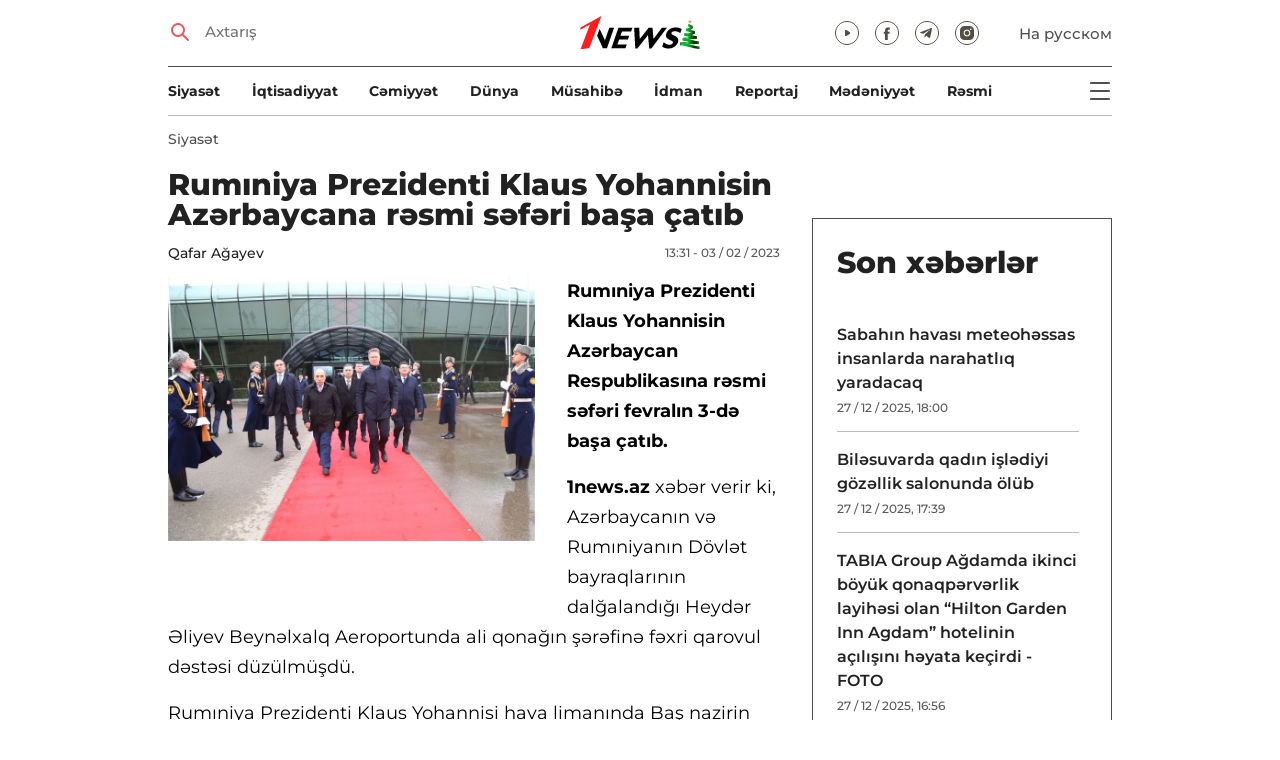

--- FILE ---
content_type: text/html; charset=UTF-8
request_url: https://1news.az/az/news/20230203013131157-Ruminiya-Prezidenti-Klaus-Yohannisin-Azerbaycana-resmi-seferi-basha-chatib
body_size: 9480
content:
<!DOCTYPE html>
<html lang="az">
<head>

    <meta name="viewport" content="width=device-width, initial-scale=1.0, user-scalable=yes">
<meta charset="UTF-8">

<link href="/assets/css/common.min.css?17-dec-2025" rel="stylesheet">

<meta name="Author" content="1news.az">
<meta name="Developer" content="WEBB">
<meta name="format-detection" content="telephone=no">

<!-- Global site tag (gtag.js) - Google Analytics -->
<script async src="https://www.googletagmanager.com/gtag/js?id=G-TB0Q4JN0PX"></script>
<script>
    window.dataLayer = window.dataLayer || [];
    function gtag(){dataLayer.push(arguments);}
    gtag('js', new Date());

    gtag('config', 'G-TB0Q4JN0PX');
</script>

<link rel="apple-touch-icon" sizes="180x180" href="/assets/i/favicons/apple-touch-icon.png">
<link rel="icon" type="image/png" sizes="32x32" href="/assets/i/favicons/favicon-32x32.png">
<link rel="icon" type="image/png" sizes="16x16" href="/assets/i/favicons/favicon-16x16.png">
<link rel="manifest" href="/assets/i/favicons/site.webmanifest">
<link rel="mask-icon" href="/assets/i/favicons/safari-pinned-tab.svg" color="#e31f26">
<link rel="shortcut icon" href="/assets/i/favicons/favicon.ico">
<meta name="msapplication-TileColor" content="#e31f26">
<meta name="msapplication-config" content="/assets/i/favicons/browserconfig.xml">
<meta name="theme-color" content="#ffffff">

<!-- Facebook Pixel Code --><script>!function(f,b,e,v,n,t,s){if(f.fbq)return;n=f.fbq=function(){n.callMethod?n.callMethod.apply(n,arguments):n.queue.push(arguments)};if(!f._fbq)f._fbq=n;n.push=n;n.loaded=!0;n.version='2.0';n.queue=[];t=b.createElement(e);t.async=!0;t.src=v;s=b.getElementsByTagName(e)[0];s.parentNode.insertBefore(t,s)}(window,document,'script','https://connect.facebook.net/en_US/fbevents.js'); fbq('init', '526040712135749'); fbq('track', 'PageView');</script><noscript> <img height="1" width="1" src="https://www.facebook.com/tr?id=526040712135749&ev=PageView&noscript=1"/></noscript><!-- End Facebook Pixel Code -->

<script src="https://cdn.gravitec.net/storage/97bcb0c7177f01ebb65ab695c78a475f/client.js" async></script>

<!-- metrix //-->
<script>
    window.digitalks=window.digitalks||new function(){var t=this;t._e=[],t._c={},t.config=function(c){var i;t._c=c,t._c.script_id?((i=document.createElement("script")).src="//data.digitalks.az/v1/scripts/"+t._c.script_id+"/track.js?&cb="+Math.random(),i.async=!0,document.head.appendChild(i)):console.error("digitalks: script_id cannot be empty!")};["track","identify"].forEach(function(c){t[c]=function(){t._e.push([c].concat(Array.prototype.slice.call(arguments,0)))}})};

    digitalks.config({
        script_id: "73d0b6e3-59b4-49de-ab3e-a1040c042b44",
        page_url: location.href,
        referrer: document.referrer
    })
</script>
<!-- end of metrix //-->
    <title>Rumıniya Prezidenti Klaus Yohannisin Azərbaycana rəsmi səfəri başa çatıb | 1news.az | Xəbərlər</title>

    <meta name="Description" content="Rumıniya Prezidenti Klaus Yohannisin Azərbaycan Respublikasına rəsmi səfəri fevralın 3-də başa çatıb.

1news.az xəbər verir ki, Azərbaycanın və Rumıniyanın Dövlət bayraqlarının ...">

    <meta property="og:title" content="Rumıniya Prezidenti Klaus Yohannisin Azərbaycana rəsmi səfəri başa çatıb">
    <meta property="og:description" content="Rumıniya Prezidenti Klaus Yohannisin Azərbaycan Respublikasına rəsmi səfəri fevralın 3-də başa çatıb.

1news.az xəbər verir ki, Azərbaycanın və Rumıniyanın Dövlət bayraqlarının ...">
    <meta property="og:image" content="https://1news.az/images/2023/02/03/20230203013131157/thumb.jpg?2023-02-03+13%3A32%3A19">
    <meta property="og:type" content="article">
    <meta property="og:url" content="/az/news/20230203013131157-Ruminiya-Prezidenti-Klaus-Yohannisin-Azerbaycana-resmi-seferi-basha-chatib">
    <meta property="fb:pages" content="305995220062">
    <meta name="twitter:card" content="summary_large_image">

    <link rel="canonical" href="https://1news.az/az/news/20230203013131157-Ruminiya-Prezidenti-Klaus-Yohannisin-Azerbaycana-resmi-seferi-basha-chatib">

    <link href="/assets/css/article.min.css?17-dec-2025" rel="stylesheet">

</head>

<body>

<div class="blurbg"></div>

<div class="topbanner desktop-banner">
    <ins><script type="text/javascript">(function () {var rand = Math.floor(Math.random() * 1e9);var adv_918_iad_div = document.createElement("div");adv_918_iad_div.setAttribute("id", "adviad-zoneid-918" +rand);adv_918_iad_div.style.cssText = "display: flex !important; justify-content: center !important;";document.currentScript.parentElement.appendChild(adv_918_iad_div);var adv_918_iad = document.createElement("script");adv_918_iad.setAttribute("zoneid", 918);adv_918_iad.src = "https://newmedia.az/nativebanner/get_ads.js?v=" + new Date().toJSON().slice(0,10).replace(/-/g,'.');adv_918_iad.async = true;document.currentScript.parentNode.appendChild(adv_918_iad);})();</script></ins>
</div>

<div class="topbanner mobile-banner">
    <ins><script type="text/javascript">(function () {var rand = Math.floor(Math.random() * 1e9);var adv_927_iad_div = document.createElement("div");adv_927_iad_div.setAttribute("id", "adviad-zoneid-927" +rand);adv_927_iad_div.style.cssText = "display: flex !important; justify-content: center !important;";document.currentScript.parentElement.appendChild(adv_927_iad_div);var adv_927_iad = document.createElement("script");adv_927_iad.setAttribute("zoneid", 927);adv_927_iad.src = "https://newmedia.az/nativebanner/get_ads.js?v=" + new Date().toJSON().slice(0,10).replace(/-/g,'.');adv_927_iad.async = true;document.currentScript.parentNode.appendChild(adv_927_iad);})();</script></ins>
</div>

<header class="centered" id="page-header">
    <div class="top">
        <div class="search">
            <i class="icon lupa"></i>

            <form action="/az/axtarish/">
                <input type="text" name="q" id="searchInput" placeholder="Axtarış">
                <label for="searchInput">Axtarış</label>
            </form>
        </div>

<!--        <div class="logo"><a href="/az"><img src="/assets/i/1news-logo.svg" alt="1news.az"></a></div>-->
<!--        <div class="logo"><a href="/az"><img src="/assets/i/1news-logo-xaribulbul.png" alt="1news.az"></a></div>-->
        <div class="logo"><a href="/az"><img src="/assets/i/logo-ny-n.svg" alt="1news.az"></a></div>
<!--        <div class="logo"><a href="/az"><img src="/assets/i/logo-novruz.svg" alt="1news.az"></a></div>-->

        <div class="meta">
            <div class="socials">
                <a href="https://www.youtube.com/@1newsTVOnline" rel="noopener" target="_blank"><i
                            class="icon yt"></i></a>
                <a href="https://www.facebook.com/1news.azeri/" rel="noopener" target="_blank"><i class="icon fb"></i></a>
<!--                <a href="https://twitter.com/www_1news_Az" rel="noopener" target="_blank"><i class="icon tw"></i></a>-->
                <a href="https://t.me/flash1news" rel="noopener" target="_blank"><i class="icon tg"></i></a>
                <a href="https://www.instagram.com/1news.aze/" rel="noopener" target="_blank"><i class="icon in"></i></a>
            </div>
            <div class="lang"><a href="/ru">На русском</a></div>

            <div class="mobileLang"><a href="/ru">RU</a></div>

            <span class="burger-bt">
                <i class="icon burger"></i>
            </span>
        </div>
    </div>

    <div class="mainNavHolder">
        <nav class="mainNav"><a href="/az/siyaset/">Siyasət</a><a href="/az/iqtisadiyyat/">İqtisadiyyat</a><a href="/az/cemiyyet/">Cəmiyyət</a><a href="/az/dunya/">Dünya</a><a href="/az/musahibe/">Müsahibə</a><a href="/az/idman/">İdman</a><a href="/az/reportaj/">Reportaj</a><a href="/az/medeniyyet/">Mədəniyyət</a><a href="/az/resmi/">Rəsmi</a></nav>

        <span class="burger-bt">
            <i class="icon burger"></i>
        </span>
    </div>

    <div class="popupNav" id="popupNav">
<!--        <div class="logo"><a href="/az"><img src="/assets/i/1news-logo.svg" alt="1news.az"></a></div>-->
<!--        <div class="logo"><a href="/az"><img src="/assets/i/1news-logo-xaribulbul.png" alt="1news.az"></a></div>-->
        <div class="logo"><a href="/az"><img src="/assets/i/logo-ny-n.svg" alt="1news.az"></a></div>
<!--        <div class="logo"><a href="/az"><img src="/assets/i/logo-novruz.svg" alt="1news.az"></a></div>-->

        <div class="close-bt"><i class="icon close"></i></div>

        <div class="socials">
            <a href="https://www.youtube.com/@1newsTVOnline" rel="noopener" target="_blank"><i
                        class="icon yt"></i></a>
            <a href="https://www.facebook.com/1news.az/" rel="noopener" target="_blank"><i class="icon fb"></i></a>
<!--            <a href="https://twitter.com/www_1news_Az" rel="noopener" target="_blank"><i class="icon tw"></i></a>-->
            <a href="https://t.me/flash1news" rel="noopener" target="_blank"><i class="icon tg"></i></a>
            <a href="https://www.instagram.com/1news.aze/" rel="noopener" target="_blank"><i class="icon in"></i></a>
        </div>

        <div class="lang"><a href="/ru">На русском</a></div>

        <div class="mainNav">
            <div class="importantSections"><a href="/az/resmi/">Rəsmi</a><a href="/az/koshe/">Köşə</a>                <a href="/az/1news-tv/"><img src="/assets/i/1news-TV-logo.svg?16-jan-2022" alt="1news TV"></a>
            </div>

            <ul class="level1">
                <li><a href="/az/siyaset/">Siyasət</a></li><li><a href="/az/iqtisadiyyat/">İqtisadiyyat</a></li><li><a href="/az/cemiyyet/">Cəmiyyət</a></li><li><a href="/az/dunya/">Dünya</a><ul class="level1"><li><a href="/az/dunya/ermenistan/">Ermənistan</a></li></ul></li><li><a href="/az/musahibe/">Müsahibə</a></li><li><a href="/az/idman/">İdman</a><ul class="level1"><li><a href="/az/idman/futbol/">Futbol</a></li><li><a href="/az/idman/f1/">FORMULA 1</a></li></ul></li><li><a href="/az/reportaj/">Reportaj</a></li><li><a href="/az/medeniyyet/">Mədəniyyət</a></li>            </ul>
        </div>

        <nav class="secondaryNav"><a href="/az/reklam/">Saytda reklam</a><a href="/az/istifade-qaydalari/">Materiallardan istifadə qaydaları</a><a href="/az/haqqimizda/">Haqqımızda</a></nav>
    </div>
</header>
<section class="centered mainContainer">
    <div class="leftColumn">

        <article class="mainArticle">
            <a href="/az/siyaset/" class="sectionTitle">Siyasət</a><h1 class="title">Rumıniya Prezidenti Klaus Yohannisin Azərbaycana rəsmi səfəri başa çatıb</h1><div class="authorNDate"><span class="author"><a href="/az/muellif/8-Qafar-Agayev">Qafar Ağayev</a></span><span class="date">13:31 - 03 / 02 / 2023</span></div><div class="content"><div class="thumb"><img src="/images/2023/02/03/20230203013131157/thumb.jpg?2023-02-03+13%3A32%3A19" alt="Rumıniya Prezidenti Klaus Yohannisin Azərbaycana rəsmi səfəri başa çatıb">
            <div class="leftColumnBanner" style="margin: 24px auto 0;"></div>

            <div class="leftColumnMobileBanner" style="margin: 24px auto 0;"></div>

            </div><p><strong>Rumıniya Prezidenti Klaus Yohannisin Azərbaycan Respublikasına rəsmi səfəri fevralın 3-də başa çatıb.</strong></p>

<p><strong>1news.az</strong> xəbər verir ki, Azərbaycanın və Rumıniyanın Dövlət bayraqlarının dalğalandığı Heydər Əliyev Beynəlxalq Aeroportunda ali qonağın şərəfinə fəxri qarovul dəstəsi düzülmüşdü.</p>

<p>Rumıniya Prezidenti Klaus Yohannisi hava limanında Baş nazirin birinci müavini Yaqub Eyyubov, xarici işlər nazirinin müavini Xələf Xələfov və digər rəsmi şəxslər yola saldılar.</p>
<div style="clear:both;"></div></div><div class="articleBottom"><div class="authors"></div><div class="socials"><span>Paylaş:</span><a href="https://www.facebook.com/sharer/sharer.php?u=https%3A%2F%2F1news.az%2Faz%2Fnews%2F20230203013131157-Ruminiya-Prezidenti-Klaus-Yohannisin-Azerbaycana-resmi-seferi-basha-chatib" rel="noopener" aria-label="Facebook" target="_blank" class="fb"></a><a href="https://x.com/intent/post?text=Rum%C4%B1niya+Prezidenti+Klaus+Yohannisin+Az%C9%99rbaycana+r%C9%99smi+s%C9%99f%C9%99ri+ba%C5%9Fa+%C3%A7at%C4%B1b&url=https%3A%2F%2F1news.az%2Faz%2Fnews%2F20230203013131157-Ruminiya-Prezidenti-Klaus-Yohannisin-Azerbaycana-resmi-seferi-basha-chatib" rel="noopener" target="_blank" aria-label="Twitter" class="tw"></a><a href="https://api.whatsapp.com/send?text=https%3A%2F%2F1news.az%2Faz%2Fnews%2F20230203013131157-Ruminiya-Prezidenti-Klaus-Yohannisin-Azerbaycana-resmi-seferi-basha-chatib" rel="noopener" aria-label="Whatsapp" target="_blank" class="wa"></a><a href="https://telegram.me/share/url?url=https%3A%2F%2F1news.az%2Faz%2Fnews%2F20230203013131157-Ruminiya-Prezidenti-Klaus-Yohannisin-Azerbaycana-resmi-seferi-basha-chatib" rel="noopener" aria-label="Telegram" target="_blank" class="tg"></a></div><div class="views"><i></i>618</div></div>
        </article>

        <div class="mobileBanner">
            <ins>
                <script type="text/javascript">(function() {
                        var rand = Math.floor(Math.random() * 1e9);
                        var adv_928_iad_div = document.createElement("div");
                        adv_928_iad_div.setAttribute("id", "adviad-zoneid-928" + rand);
                        adv_928_iad_div.style.cssText = "display: flex !important; justify-content: center !important;";
                        document.currentScript.parentElement.appendChild(adv_928_iad_div);
                        var adv_928_iad = document.createElement("script");
                        adv_928_iad.setAttribute("zoneid", 928);
                        adv_928_iad.src = "https://newmedia.az/nativebanner/get_ads.js?v=" + new Date().toJSON().slice(0, 10).replace(/-/g, '.');
                        adv_928_iad.async = true;
                        document.currentScript.parentNode.appendChild(adv_928_iad);
                    })();</script>
            </ins>
        </div>

        <div class="aktualnieNovosti hasbottomborder">
            <h2 class="title">Aktual</h2>

            <div class="newsHolder">
                <div class="news"><a href="/az/resmi/" class="sectionTitle">Rəsmi</a><h3 class="title"><a href="/az/news/20251226051554928-Prezident-Ipoteka-ve-Kredit-Zemanet-Fondunun-Himayechilik-SHurasinin-yeni-terkibini-tesdiq-edib-SERENCAM" class="title">Prezident İpoteka və Kredit Zəmanət Fondunun Himayəçilik Şurasının yeni tərkibini təsdiq edib - SƏRƏNCAM</a></h3></div><div class="news"><a href="/az/cemiyyet/" class="sectionTitle">Cəmiyyət</a><h3 class="title"><a href="/az/news/20251227125915201-Novbeti-koch-karvani-Agderenin-Vengli-kendine-chatib-YENILENIB" class="title">Növbəti köç karvanı Ağdərənin Vəngli kəndinə çatıb - YENİLƏNİB</a></h3></div><div class="news"><a href="/az/cemiyyet/" class="sectionTitle">Cəmiyyət</a><h3 class="title"><a href="/az/news/20251226090615866-Qarabag-Dirchelish-Fondu-beynelxalq-ISO-9001-2015-Sertifikati-uze-nezaret-auditinden-ugurla-kechib" class="title">Qarabağ Dirçəliş Fondu beynəlxalq ISO 9001:2015 Sertifikatı üzə nəzarət auditindən uğurla keçib</a></h3></div><div class="news"><a href="/az/siyaset/" class="sectionTitle">Siyasət</a><h3 class="title"><a href="/az/news/20251226062834795-XIN-rehberi-Hebsde-olan-ermeniesilli-shexslerle-bagli-tezyiqler-netice-vermeyecek" class="title">XİN rəhbəri: Həbsdə olan erməniəsilli şəxslərlə bağlı təzyiqlər nəticə verməyəcək</a></h3></div>            </div>
        </div>

        <div class="mobileBanner">
            <ins>
                <script type="text/javascript">(function() {
                        var rand = Math.floor(Math.random() * 1e9);
                        var adv_928_iad_div = document.createElement("div");
                        adv_928_iad_div.setAttribute("id", "adviad-zoneid-928" + rand);
                        adv_928_iad_div.style.cssText = "display: flex !important; justify-content: center !important;";
                        document.currentScript.parentElement.appendChild(adv_928_iad_div);
                        var adv_928_iad = document.createElement("script");
                        adv_928_iad.setAttribute("zoneid", 928);
                        adv_928_iad.src = "https://newmedia.az/nativebanner/get_ads.js?v=" + new Date().toJSON().slice(0, 10).replace(/-/g, '.');
                        adv_928_iad.async = true;
                        document.currentScript.parentNode.appendChild(adv_928_iad);
                    })();</script>
            </ins>
        </div>

        <div class="fourNews">
            <h2 class="title">Siyasət</h2><div class="newsHolder"><div class="news"><a href="/az/news/20251226064629732-Ceyhun-Bayramov-hansi-halda-Ermenistana-sefer-ede-biler-Achiqlama"><figure><img src="/images/2025/12/26/20251226064629732/thumb.jpg?2025-12-27+04%3A07%3A55" loading="lazy" alt=""></figure></a><h3 class="title"><a href="/az/news/20251226064629732-Ceyhun-Bayramov-hansi-halda-Ermenistana-sefer-ede-biler-Achiqlama">Ceyhun Bayramov hansı halda Ermənistana səfər edə bilər? - Açıqlama</a></h3></div><div class="news"><a href="/az/news/20251226063743482-Azerbaycanin-XIN-in-qara-siyahisi-nda-olan-shexsler-hansi-halda-chixarila-biler-Nazirden-achiqlama"><figure><img src="/images/2025/12/26/20251226063743482/thumb.jpg?2025-12-26+18%3A40%3A58" loading="lazy" alt=""></figure></a><h3 class="title"><a href="/az/news/20251226063743482-Azerbaycanin-XIN-in-qara-siyahisi-nda-olan-shexsler-hansi-halda-chixarila-biler-Nazirden-achiqlama">Azərbaycanın XİN-in “qara siyahısı”nda olan şəxslər hansı halda çıxarıla bilər? - Nazirdən açıqlama</a></h3></div><div class="news"><a href="/az/news/20251226062834795-XIN-rehberi-Hebsde-olan-ermeniesilli-shexslerle-bagli-tezyiqler-netice-vermeyecek"><figure><img src="/images/2025/12/26/20251226062834795/thumb.jpg?2025-12-26+18%3A31%3A19" loading="lazy" alt=""></figure></a><h3 class="title"><a href="/az/news/20251226062834795-XIN-rehberi-Hebsde-olan-ermeniesilli-shexslerle-bagli-tezyiqler-netice-vermeyecek">XİN rəhbəri: Həbsdə olan erməniəsilli şəxslərlə bağlı təzyiqlər nəticə verməyəcək</a></h3></div><div class="news"><a href="/az/news/20251226045213800-Ceyhun-Bayramov-Azerbaycan-daha-5-olke-ile-vizasiz-rejim-uzerinde-ishleyir"><figure><img src="/images/2025/12/26/20251226045213800/thumb.jpg?2025-12-26+16%3A53%3A12" loading="lazy" alt=""></figure></a><h3 class="title"><a href="/az/news/20251226045213800-Ceyhun-Bayramov-Azerbaycan-daha-5-olke-ile-vizasiz-rejim-uzerinde-ishleyir">Ceyhun Bayramov: Azərbaycan daha 5 ölkə ilə vizasız rejim üzərində işləyir</a></h3></div></div>        </div>

        <div class="mobileBanner">
            <ins>
                <script type="text/javascript">(function() {
                        var rand = Math.floor(Math.random() * 1e9);
                        var adv_928_iad_div = document.createElement("div");
                        adv_928_iad_div.setAttribute("id", "adviad-zoneid-928" + rand);
                        adv_928_iad_div.style.cssText = "display: flex !important; justify-content: center !important;";
                        document.currentScript.parentElement.appendChild(adv_928_iad_div);
                        var adv_928_iad = document.createElement("script");
                        adv_928_iad.setAttribute("zoneid", 928);
                        adv_928_iad.src = "https://newmedia.az/nativebanner/get_ads.js?v=" + new Date().toJSON().slice(0, 10).replace(/-/g, '.');
                        adv_928_iad.async = true;
                        document.currentScript.parentNode.appendChild(adv_928_iad);
                    })();</script>
            </ins>
        </div>

        <div class="fiveNews hasbottomborder">
            <h2 class="title">Redaktorun seçimi</h2>

            <div class="newsHolder">
                <div class="news"><a href="/az/news/20251226015402257-2025-ci-ilde-Azerbaycanda-kadr-islahatlari-Prezidentin-vezifeye-teyinatlari-ve-azad-etdiyi-shexsler"><figure><img src="/images/2025/12/26/20251226015402257/thumb.jpg?2025-12-27+10%3A25%3A39" loading="lazy" alt=""></figure></a><h3 class="title"><a href="/az/news/20251226015402257-2025-ci-ilde-Azerbaycanda-kadr-islahatlari-Prezidentin-vezifeye-teyinatlari-ve-azad-etdiyi-shexsler">2025-ci ildə Azərbaycanda kadr islahatları: Prezidentin vəzifəyə təyinatları və azad etdiyi şəxslər</a></h3></div><div class="news"><a href="/az/news/20251223121724399-Zerife-xanim-rehmete-gedende-Heyder-Eliyev-nefes-ala-bilmirdi-Omer-Eldarovun-xatireleri-VIDEOMUSAHIBE"><figure><img src="/images/2025/12/23/20251223121724399/thumb.jpg?2025-12-23+15%3A13%3A42" loading="lazy" alt=""></figure></a><h3 class="title"><a href="/az/news/20251223121724399-Zerife-xanim-rehmete-gedende-Heyder-Eliyev-nefes-ala-bilmirdi-Omer-Eldarovun-xatireleri-VIDEOMUSAHIBE">“Zərifə xanım rəhmətə gedəndə Heydər Əliyev nəfəs ala bilmirdi” – Ömər Eldarovun xatirələri - VİDEOMÜSAHİBƏ</a></h3></div><div class="news"><a href="/az/news/20251218033413205-ABSH-de-kechirilen-gorushler-Azerbaycanda-suni-intellektin-inkishafi-hedefler-Tuncay-Bagirov-ile-MUSAHIBE"><figure><img src="/images/2025/12/18/20251218033413205/thumb.jpg?2025-12-19+17%3A32%3A01" loading="lazy" alt=""></figure></a><h3 class="title"><a href="/az/news/20251218033413205-ABSH-de-kechirilen-gorushler-Azerbaycanda-suni-intellektin-inkishafi-hedefler-Tuncay-Bagirov-ile-MUSAHIBE">ABŞ-də keçirilən görüşlər, Azərbaycanda süni intellektin inkişafı, hədəflər - Tuncay Bağırov ilə MÜSAHİBƏ</a></h3></div><div class="news"><a href="/az/news/20251211101151474-SHam-agaci-bezemeye-ne-qeder-pul-xerclemeliyik-Arashdirma-ve-qiymetler-VIDEOREPORTAJ"><figure><img src="/images/2025/12/11/20251211101151474/thumb.jpg?2025-12-11+10%3A28%3A26" loading="lazy" alt=""></figure></a><h3 class="title"><a href="/az/news/20251211101151474-SHam-agaci-bezemeye-ne-qeder-pul-xerclemeliyik-Arashdirma-ve-qiymetler-VIDEOREPORTAJ">Şam ağacı bəzəməyə nə qədər pul xərcləməliyik? - Araşdırma və qiymətlər - VİDEOREPORTAJ</a></h3></div><div class="news"><a href="/az/news/20251203011118620-Nazir-muellimle-bagli-paylashima-sherh-yazdi-sehvini-duzeltdi-FOTO"><figure><img src="/images/2025/12/03/20251203011118620/thumb.jpg?2025-12-03+13%3A30%3A29" loading="lazy" alt=""></figure></a><h3 class="title"><a href="/az/news/20251203011118620-Nazir-muellimle-bagli-paylashima-sherh-yazdi-sehvini-duzeltdi-FOTO">Nazir müəllimlə bağlı paylaşıma şərh yazdı, səhvini düzəltdi - FOTO</a></h3></div>            </div>
        </div>

        <div class="mobileBanner">
            <ins>
                <script type="text/javascript">(function() {
                        var rand = Math.floor(Math.random() * 1e9);
                        var adv_928_iad_div = document.createElement("div");
                        adv_928_iad_div.setAttribute("id", "adviad-zoneid-928" + rand);
                        adv_928_iad_div.style.cssText = "display: flex !important; justify-content: center !important;";
                        document.currentScript.parentElement.appendChild(adv_928_iad_div);
                        var adv_928_iad = document.createElement("script");
                        adv_928_iad.setAttribute("zoneid", 928);
                        adv_928_iad.src = "https://newmedia.az/nativebanner/get_ads.js?v=" + new Date().toJSON().slice(0, 10).replace(/-/g, '.');
                        adv_928_iad.async = true;
                        document.currentScript.parentNode.appendChild(adv_928_iad);
                    })();</script>
            </ins>
        </div>

        <div class="fourNews mobileOneBigThumb">
            <h2 class="title">Sizin üçün xəbərlər</h2>

            <div class="newsHolder">
                <div class="news"><a href="/az/news/20251220123928315-Ceyhun-Bayramov-monteneqrolu-hemkarini-Ermenistanla-normallashma-prosesi-barede-melumatlandirib"><figure><img src="/images/2025/12/20/20251220123928315/thumb.jpg?2025-12-20+12%3A40%3A56" loading="lazy" alt=""></figure></a><h3 class="title"><a href="/az/news/20251220123928315-Ceyhun-Bayramov-monteneqrolu-hemkarini-Ermenistanla-normallashma-prosesi-barede-melumatlandirib">Ceyhun Bayramov monteneqrolu həmkarını Ermənistanla normallaşma prosesi barədə məlumatlandırıb</a></h3></div><div class="news"><a href="/az/news/20251220051801726-Eli-Esedov-Monteneqro-Bash-nazirinin-muavini-ile-gorushub"><figure><img src="/images/2025/12/20/20251220051801726/thumb.jpg?2025-12-20+18%3A29%3A41" loading="lazy" alt=""></figure></a><h3 class="title"><a href="/az/news/20251220051801726-Eli-Esedov-Monteneqro-Bash-nazirinin-muavini-ile-gorushub">Əli Əsədov Monteneqro Baş nazirinin müavini ilə görüşüb</a></h3></div><div class="news"><a href="/az/news/20251220023557763-Sahibe-Qafarova-Monteneqro-XIN-rehberi-ile-gorushub-FOTO"><figure><img src="/images/2025/12/20/20251220023557763/thumb.jpg?2025-12-20+14%3A39%3A19" loading="lazy" alt=""></figure></a><h3 class="title"><a href="/az/news/20251220023557763-Sahibe-Qafarova-Monteneqro-XIN-rehberi-ile-gorushub-FOTO">Sahibə Qafarova Monteneqro XİN rəhbəri ilə görüşüb - FOTO</a></h3></div><div class="news"><a href="/az/news/20251220023300571-Ceyhun-Bayramov-Hazirda-Monteneqro-ile-Azerbaycan-arasinda-muxtelif-saheleri-ehate-eden-22-sazish-movcuddur"><figure><img src="/images/2025/12/20/20251220023300571/thumb.jpg?2025-12-20+14%3A34%3A48" loading="lazy" alt=""></figure></a><h3 class="title"><a href="/az/news/20251220023300571-Ceyhun-Bayramov-Hazirda-Monteneqro-ile-Azerbaycan-arasinda-muxtelif-saheleri-ehate-eden-22-sazish-movcuddur">Ceyhun Bayramov: Hazırda Monteneqro ilə Azərbaycan arasında müxtəlif sahələri əhatə edən 22 saziş mövcuddur</a></h3></div>            </div>
        </div>
    </div>

    <div class="rightColumn">
        <div class="rightColumnFirstBanner">
    <ins><script type="text/javascript">(function () {var rand = Math.floor(Math.random() * 1e9);var adv_921_iad_div = document.createElement("div");adv_921_iad_div.setAttribute("id", "adviad-zoneid-921" +rand);adv_921_iad_div.style.cssText = "display: flex !important; justify-content: center !important;";document.currentScript.parentElement.appendChild(adv_921_iad_div);var adv_921_iad = document.createElement("script");adv_921_iad.setAttribute("zoneid", 921);adv_921_iad.src = "https://newmedia.az/nativebanner/get_ads.js?v=" + new Date().toJSON().slice(0,10).replace(/-/g,'.');adv_921_iad.async = true;document.currentScript.parentNode.appendChild(adv_921_iad);})();</script></ins>
</div>

<article class="latestNews tablet-portrait-up-show">
    <h2 class="title">Son xəbərlər</h2>

    <div class="newsHolder">
        <div class="news"><h3 class="title"><a href="/az/news/20251227055733703-Sabahin-havasi-meteohessas-insanlarda-narahatliq-yaradacaq" target="_blank">Sabahın havası meteohəssas insanlarda narahatlıq yaradacaq</h3></a><span class="date">27 / 12 / 2025, 18:00</span></div><div class="news"><h3 class="title"><a href="/az/news/20251227053233282-Bilesuvarda-qadin-ishlediyi-gozellik-salonunda-olub" target="_blank">Biləsuvarda qadın işlədiyi gözəllik salonunda ölüb</h3></a><span class="date">27 / 12 / 2025, 17:39</span></div><div class="news"><h3 class="title"><a href="/az/news/20251227043837828-TABIA-Group-Agdamda-ikinci-boyuk-qonaqperverlik-layihesi-olan-Hilton-Garden-Inn-Agdam-hotelinin-achilishini-heyata-kechirdi-FOTO" target="_blank">TABIA Group Ağdamda ikinci böyük qonaqpərvərlik layihəsi olan “Hilton Garden Inn Agdam” hotelinin açılışını həyata keçirdi - FOTO</h3></a><span class="date">27 / 12 / 2025, 16:56</span></div><div class="news"><h3 class="title"><a href="/az/news/20251227041106741-Astarada-51-yashli-kishi-ish-bashinda-olub" target="_blank">Astarada 51 yaşlı kişi iş başında ölüb</h3></a><span class="date">27 / 12 / 2025, 16:12</span></div><div class="news"><h3 class="title"><a href="/az/news/20251227034017559-Imishlide-kechmish-mehkum-dem-qazindan-bogulub" target="_blank">İmişlidə keçmiş məhkum dəm qazından boğulub</h3></a><span class="date">27 / 12 / 2025, 15:45</span></div><div class="news"><h3 class="title"><a href="/az/news/20251227032040754-Xachmazda-evde-dogush-zamani-ushaq-olumu-bash-verib" target="_blank">Xaçmazda evdə doğuş zamanı uşaq ölümü baş verib</h3></a><span class="date">27 / 12 / 2025, 15:20</span></div><div class="news"><h3 class="title"><a href="/az/news/20251227022310236-Kulekli-hava-sheraiti-ile-bagli-sari-XEBERDARLIQ" target="_blank">Küləkli hava şəraiti ilə bağlı sarı XƏBƏRDARLIQ</h3></a><span class="date">27 / 12 / 2025, 14:55</span></div><div class="news"><h3 class="title"><a href="/az/news/20251227125915201-Novbeti-koch-karvani-Agderenin-Vengli-kendine-chatib-YENILENIB" target="_blank">Növbəti köç karvanı Ağdərənin Vəngli kəndinə çatıb - YENİLƏNİB</h3></a><span class="date">27 / 12 / 2025, 13:59</span></div><div class="news"><h3 class="title"><a href="/az/news/20251227013424991-Bazar-gunu-hava-nece-olacaq-PROQNOZ" target="_blank">Bazar günü hava necə olacaq? - PROQNOZ</h3></a><span class="date">27 / 12 / 2025, 13:34</span></div><div class="news"><h3 class="title"><a href="/az/news/20251227123048802-DIN-Oten-gun-30-cinayetin-ustu-achilib-25-nefer-saxlanilib" target="_blank">DİN: Ötən gün 30 cinayətin üstü açılıb, 25 nəfər saxlanılıb</h3></a><span class="date">27 / 12 / 2025, 12:30</span></div><div class="news"><h3 class="title"><a href="/az/news/20251227120435752-Pirotexniki-vasiteler-satan-20-nefer-saxlanilib" target="_blank">Pirotexniki vasitələr satan 20 nəfər saxlanılıb</h3></a><span class="date">27 / 12 / 2025, 12:06</span></div><div class="news"><h3 class="title"><a href="/az/news/20251227113237433-Dagliq-erazilerde-9-dereceyedek-shaxta-qeyde-alinib-FAKTIKI-HAVA" target="_blank">Dağlıq ərazilərdə 9 dərəcəyədək şaxta qeydə alınıb - FAKTİKİ HAVA</h3></a><span class="date">27 / 12 / 2025, 11:32</span></div><div class="news"><h3 class="title"><a href="/az/news/20251227102616977-Emtee-bazarlarinda-gumushun-qiymeti-77-dollari-otub" target="_blank">Əmtəə bazarlarında gümüşün qiyməti 77 dolları ötüb</h3></a><span class="date">27 / 12 / 2025, 11:19</span></div><div class="news"><h3 class="title"><a href="/az/news/20251227104310562-Bilesuvarda-ishiq-olmayacaq" target="_blank">Biləsuvarda işıq olmayacaq</h3></a><span class="date">27 / 12 / 2025, 10:44</span></div><div class="news"><h3 class="title"><a href="/az/news/20251227102343712-DIN-bayramda-azad-olunan-erazilere-sefere-chixanlara-muraciet-edib-VIDEO" target="_blank">DİN bayramda azad olunan ərazilərə səfərə çıxanlara müraciət edib - VİDEO</h3></a><span class="date">27 / 12 / 2025, 10:41</span></div><div class="news"><h3 class="title"><a href="/az/news/20251227102034603-Ushaq-oyuncaqlari-yukunden-beyan-olunmayan-mallar-ashkar-edildi-FOTO" target="_blank">“Uşaq oyuncaqları” yükündən bəyan olunmayan mallar aşkar edildi - FOTO</h3></a><span class="date">27 / 12 / 2025, 10:20</span></div><div class="news"><h3 class="title"><a href="/az/news/20251227095323453-Daxili-ishler-naziri-Qubada-sira-baxishi-kechirecek" target="_blank">Daxili işlər naziri Qubada sıra baxışı keçirəcək</h3></a><span class="date">27 / 12 / 2025, 10:05</span></div><div class="news"><h3 class="title"><a href="/az/news/20251226090615866-Qarabag-Dirchelish-Fondu-beynelxalq-ISO-9001-2015-Sertifikati-uze-nezaret-auditinden-ugurla-kechib" class="bold" target="_blank">Qarabağ Dirçəliş Fondu beynəlxalq ISO 9001:2015 Sertifikatı üzə nəzarət auditindən uğurla keçib</h3></a><span class="date">26 / 12 / 2025, 21:06</span></div><div class="news"><h3 class="title"><a href="/az/news/20251226080556956-iPhone-17-ve-iPhone-17-Pro-Max-Kontakt-az-da-sechim-meyarlari-dizayn-kameralar-batareya-omru" target="_blank">iPhone 17 və iPhone 17 Pro Max - Kontakt.az-da: seçim meyarları - dizayn, kameralar, batareya ömrü</h3></a><span class="date">26 / 12 / 2025, 20:07</span></div><div class="news"><h3 class="title"><a href="/az/news/20251226064629732-Ceyhun-Bayramov-hansi-halda-Ermenistana-sefer-ede-biler-Achiqlama" target="_blank">Ceyhun Bayramov hansı halda Ermənistana səfər edə bilər? - Açıqlama</h3></a><span class="date">26 / 12 / 2025, 18:46</span></div>    </div>

    <a href="/az/lenta/" class="allnews">Bütün xəbərlər</a>
</article>

<div class="rightColumnSecondBanner">
    <ins><script type="text/javascript">(function () {var rand = Math.floor(Math.random() * 1e9);var adv_922_iad_div = document.createElement("div");adv_922_iad_div.setAttribute("id", "adviad-zoneid-922" +rand);adv_922_iad_div.style.cssText = "display: flex !important; justify-content: center !important;";document.currentScript.parentElement.appendChild(adv_922_iad_div);var adv_922_iad = document.createElement("script");adv_922_iad.setAttribute("zoneid", 922);adv_922_iad.src = "https://newmedia.az/nativebanner/get_ads.js?v=" + new Date().toJSON().slice(0,10).replace(/-/g,'.');adv_922_iad.async = true;document.currentScript.parentNode.appendChild(adv_922_iad);})();</script></ins>
</div>    </div>
</section>

<div class="centered">
    <footer id="page-footer">
        <nav class="footmenu">
            <a href="/az/reklam/">Saytda reklam</a>
            <a href="/az/istifade-qaydalari/">Materiallardan istifadə qaydaları</a>
            <a href="/az/haqqimizda/">Haqqımızda</a>
        </nav>

        <div class="copyright">
            Materiallardan istifadə edərkən <a href="https://1news.az/az">1news.az</a> saytına mütləq istinad olunmalıdır.<br><br>
            &copy; Copyright 2007-2025. "The First News" İnformasiya Agentliyi<br>
            Bütün hüquqlar qorunur<br>

            <div class="liveinternet" style="padding-top: 8px;">
                                    <!--LiveInternet counter--><a href="https://www.liveinternet.ru/click" rel="noopener"
                                                  target="_blank"><img id="licntD2AB" width="88" height="31" style="border:0"
                                                                       title="LiveInternet: number of pageviews for 24 hours, of visitors for 24 hours and for today is shown"
                                                                       src="[data-uri]"
                                                                       alt=""/></a><script>(function(d,s){d.getElementById("licntD2AB").src=
                        "https://counter.yadro.ru/hit?t14.4;r"+escape(d.referrer)+
                        ((typeof(s)=="undefined")?"":";s"+s.width+"*"+s.height+"*"+
                            (s.colorDepth?s.colorDepth:s.pixelDepth))+";u"+escape(d.URL)+
                        ";h"+escape(d.title.substring(0,150))+";"+Math.random()})
                    (document,screen)</script><!--/LiveInternet-->
                                </div>
        </div>
    </footer>
</div>

<div class="bgBanners">
    <div class="bgLeftBanner">
        <!--Add this code to left banner div-->
        <div id="bg_adviad_left" class="bg_adviad_both" style="z-index: 999999"></div>
    </div>
    <div class="bgRightBanner">
        <!--Add this code to right banner div-->
        <div id="bg_adviad_right" class="bg_adviad_both" style="z-index: 999999"><script type="text/javascript">(function () {var adv_936_iad = document.createElement("script");adv_936_iad.setAttribute("zoneid", 936);adv_936_iad.src = "https://newmedia.az/nativebanner/get_ads.js?v=" + new Date().toJSON().slice(0,10).replace(/-/g,'.');adv_936_iad.async = true;document.currentScript.parentNode.appendChild(adv_936_iad);})();</script></div>
    </div>
</div>

<!--<script src="//www.gstatic.com/firebasejs/3.6.8/firebase.js"></script>-->
<script src="/assets/js/app.js?22-jun-2021v2" async></script>

<script async src="https://pagead2.googlesyndication.com/pagead/js/adsbygoogle.js?client=ca-pub-9598875760165894" crossorigin="anonymous"></script>


<!-- azercell fullscreen //-->
<ins data-revive-zoneid="428" data-revive-id="144e1bb6fa796840b2323709bbb2f595"></ins>
<script async src="//ads2.imv.az/www/delivery/asyncjs.php"></script>
<script type="application/ld+json">
    {
        "@context": "https://schema.org",
        "@type": "NewsArticle",
        "headline": "Rumıniya Prezidenti Klaus Yohannisin Azərbaycana rəsmi səfəri başa çatıb",
            "image": [
                "https://1news.az/images/2023/02/03/20230203013131157/thumb.jpg"    ],
    "datePublished": "2023-02-03T13:31:00+04:00",
            "dateModified": "2023-02-03T13:32:19+04:00"
    ,"author": [{
                "@type": "Person",
                "name": "Qafar Ağayev",
                "url": "https://1news.az/az/muellif/8-Qafar-Agayev"
            }]    }
</script>

<script type="application/ld+json">
    {
        "@context": "https://schema.org",
        "@type": "BreadcrumbList",
        "itemListElement": [
        {
        "@type": "ListItem",
        "position": 1,
            "name": "Siyasət",
            "item": "https://1news.az/az/siyaset/"
        },{
            "@type": "ListItem",
            "position": 2,
            "name": "Rumıniya Prezidenti Klaus Yohannisin Azərbaycana rəsmi səfəri başa çatıb"
        }]
    }
</script>

<script defer src="https://static.cloudflareinsights.com/beacon.min.js/vcd15cbe7772f49c399c6a5babf22c1241717689176015" integrity="sha512-ZpsOmlRQV6y907TI0dKBHq9Md29nnaEIPlkf84rnaERnq6zvWvPUqr2ft8M1aS28oN72PdrCzSjY4U6VaAw1EQ==" data-cf-beacon='{"version":"2024.11.0","token":"ed6ef5ff2bcc46edb01d7b4c0bbb1c67","r":1,"server_timing":{"name":{"cfCacheStatus":true,"cfEdge":true,"cfExtPri":true,"cfL4":true,"cfOrigin":true,"cfSpeedBrain":true},"location_startswith":null}}' crossorigin="anonymous"></script>
</body>
</html>


--- FILE ---
content_type: text/html; charset=utf-8
request_url: https://www.google.com/recaptcha/api2/aframe
body_size: 250
content:
<!DOCTYPE HTML><html><head><meta http-equiv="content-type" content="text/html; charset=UTF-8"></head><body><script nonce="IUPrP6T7bhDW909i3fJsOw">/** Anti-fraud and anti-abuse applications only. See google.com/recaptcha */ try{var clients={'sodar':'https://pagead2.googlesyndication.com/pagead/sodar?'};window.addEventListener("message",function(a){try{if(a.source===window.parent){var b=JSON.parse(a.data);var c=clients[b['id']];if(c){var d=document.createElement('img');d.src=c+b['params']+'&rc='+(localStorage.getItem("rc::a")?sessionStorage.getItem("rc::b"):"");window.document.body.appendChild(d);sessionStorage.setItem("rc::e",parseInt(sessionStorage.getItem("rc::e")||0)+1);localStorage.setItem("rc::h",'1766894225321');}}}catch(b){}});window.parent.postMessage("_grecaptcha_ready", "*");}catch(b){}</script></body></html>

--- FILE ---
content_type: image/svg+xml
request_url: https://1news.az/assets/i/logo-ny-n.svg
body_size: 1707
content:
<svg width="167" height="48" viewBox="0 0 167 48" fill="none" xmlns="http://www.w3.org/2000/svg">
<g clip-path="url(#clip0_302_2)">
<path d="M43.5551 46.1995H63.2564L65.0934 40.8008H52.0455L54.4537 33.7142H66.6407L68.475 28.3156H56.2879L58.3894 22.1376H71.1673L73.0044 16.739H53.5675L43.5551 46.1995Z" fill="#010101"/>
<path d="M114.03 16.739L102.265 33.0025L100.923 16.739H95.5583L83.1715 33.0025L82.4063 16.739H75.3365L76.9401 46.5793H79.8096L94.6131 27.3675L96.3967 46.5793H99.2662L121.097 16.739H114.03Z" fill="#010101"/>
<path d="M128.949 22.4217C129.912 21.9554 130.974 21.7277 132.044 21.7578C134.148 21.7578 136.674 22.6365 139.623 24.3938L141.592 18.6379C139.083 17.1601 136.227 16.3738 133.315 16.3591C130.219 16.3591 127.48 17.1365 125.1 18.6913C122.826 20.115 121.111 22.2789 120.245 24.8186C119.581 26.7748 119.46 28.3774 119.882 29.6265C120.236 30.7832 120.951 31.7965 121.921 32.5185C123.183 33.3716 124.521 34.1053 125.919 34.7101C127.65 35.4978 128.682 36.1655 129.014 36.7131C129.179 36.9702 129.282 37.2621 129.314 37.5658C129.347 37.8695 129.309 38.1767 129.202 38.463C128.585 40.2747 126.97 41.1806 124.358 41.1806C122.948 41.2115 121.551 40.9007 120.287 40.2747C118.895 39.5049 117.626 38.531 116.523 37.3855L114.365 43.7322C116.831 45.6321 119.722 46.5811 123.038 46.5793C125.966 46.6226 128.838 45.7824 131.281 44.1683C133.65 42.6308 135.426 40.3331 136.317 37.6528C136.966 35.7397 137.074 34.1577 136.64 32.9068C136.267 31.7427 135.539 30.7246 134.559 29.995C133.299 29.1345 131.966 28.387 130.575 27.7613C128.87 26.9605 127.848 26.304 127.509 25.792C127.345 25.5625 127.239 25.2966 127.201 25.0173C127.163 24.738 127.193 24.4535 127.289 24.1885C127.537 23.457 128.09 22.87 128.949 22.4274" fill="#010101"/>
<path d="M29.8741 0.00281327V0L0.936819 16.2635L0 19.7913L13.8666 12.263L0.551401 48L13.0057 45.8732L28.4984 3.84293L29.8741 0.00281327Z" fill="#FF1D1D"/>
<path d="M40.8262 16.739L34.7045 34.7495L27.3225 18.4325L23.8031 27.9836L31.8491 46.1995H37.47L47.4824 16.739H40.8262Z" fill="#010101"/>
<path d="M153.118 5.2608L153.976 6.99659L155.892 7.2751L154.505 8.62547L154.834 10.5357L153.118 9.63262L151.407 10.5357L151.734 8.62547L150.347 7.2751L152.263 6.99659L153.118 5.2608Z" fill="url(#paint0_linear_302_2)"/>
<path d="M148.046 17.9008C148.046 17.9008 151.27 18.1343 156.573 13.92V17.6983C151.27 21.9182 148.046 21.679 148.046 21.679V17.9008ZM145.578 28.414C145.578 28.414 154.333 29.4212 159.645 25.2097V21.4371C154.344 25.657 145.578 24.6414 145.578 24.6414V28.414ZM165.443 36.4318C153.838 36.4318 148.631 37.1661 139.547 38.027V41.8052C148.631 40.9443 154.209 40.21 165.443 40.21V36.4318ZM162.506 28.9288C150.901 28.9288 152.057 30.4902 142.973 31.3511V35.1293C152.057 34.2684 151.272 32.7071 162.506 32.7071V28.9288Z" fill="url(#paint1_linear_302_2)"/>
<path d="M165.443 40.2298C157.954 39.5208 150.465 35.8579 142.973 35.149V31.3567C150.465 32.0657 157.954 35.7285 165.443 36.4375V40.2298ZM162.506 28.9486C156.862 28.414 151.219 25.19 145.578 24.6555V28.414C151.205 28.9457 156.862 32.1726 162.506 32.7071V28.9486ZM159.633 21.4371C155.771 21.0714 151.917 18.2666 148.046 17.9008V21.6791C151.908 22.0448 155.771 24.8496 159.633 25.2153V21.4371ZM156.573 13.9201C154.561 13.7316 152.552 11.3656 150.541 11.1743V14.9525C152.552 15.1438 154.561 17.507 156.573 17.6983V13.9201ZM166.799 43.7914C157.715 42.9305 148.631 38.8906 139.547 38.0326V41.8108C148.631 42.6548 157.715 46.7087 166.799 47.5696V43.7914Z" fill="url(#paint2_linear_302_2)"/>
</g>
<defs>
<linearGradient id="paint0_linear_302_2" x1="150.347" y1="7.89684" x2="155.892" y2="7.89684" gradientUnits="userSpaceOnUse">
<stop stop-color="#E98720"/>
<stop offset="0.23" stop-color="#F0952C"/>
<stop offset="0.7" stop-color="#FBAC42"/>
<stop offset="1" stop-color="#FFB54A"/>
</linearGradient>
<linearGradient id="paint1_linear_302_2" x1="139.547" y1="27.8654" x2="165.443" y2="27.8654" gradientUnits="userSpaceOnUse">
<stop stop-color="#062A00"/>
<stop offset="0.04" stop-color="#083B00"/>
<stop offset="0.12" stop-color="#0C5D00"/>
<stop offset="0.16" stop-color="#0D6A00"/>
<stop offset="0.18" stop-color="#0F7102"/>
<stop offset="0.22" stop-color="#148508"/>
<stop offset="0.26" stop-color="#1DA511"/>
<stop offset="0.31" stop-color="#28D21D"/>
<stop offset="0.35" stop-color="#34FF2A"/>
<stop offset="0.44" stop-color="#1AC029"/>
<stop offset="0.51" stop-color="#079128"/>
<stop offset="0.55" stop-color="#007F28"/>
<stop offset="0.86" stop-color="#0A2A00"/>
</linearGradient>
<linearGradient id="paint2_linear_302_2" x1="139.547" y1="29.3734" x2="166.799" y2="29.3734" gradientUnits="userSpaceOnUse">
<stop stop-color="#0F9400"/>
<stop offset="0.02" stop-color="#0C9F07"/>
<stop offset="0.06" stop-color="#06BC1B"/>
<stop offset="0.09" stop-color="#00D42B"/>
<stop offset="0.15" stop-color="#00C839"/>
<stop offset="0.26" stop-color="#00AA5B"/>
<stop offset="0.33" stop-color="#00A549"/>
<stop offset="0.48" stop-color="#00991B"/>
<stop offset="0.53" stop-color="#019209"/>
<stop offset="0.6" stop-color="#0D6505"/>
<stop offset="0.66" stop-color="#164502"/>
<stop offset="0.72" stop-color="#1B3101"/>
<stop offset="0.75" stop-color="#1D2A00"/>
<stop offset="0.8" stop-color="#193704"/>
<stop offset="0.88" stop-color="#10590D"/>
<stop offset="0.99" stop-color="#01911D"/>
<stop offset="1" stop-color="#00941E"/>
</linearGradient>
<clipPath id="clip0_302_2">
<rect width="166.799" height="48" fill="white"/>
</clipPath>
</defs>
</svg>


--- FILE ---
content_type: image/svg+xml
request_url: https://1news.az/assets/i/1news-TV-logo.svg?16-jan-2022
body_size: 919
content:
<svg width="102" height="29" viewBox="0 0 102 29" fill="none" xmlns="http://www.w3.org/2000/svg">
<g clip-path="url(#clip0_307_13)">
<path d="M21.2146 8.53355L18.1027 17.7154L14.3497 9.397L12.646 14.4618L16.65 23.5532H19.5083L24.5987 8.53355H21.2146Z" fill="#212121"/>
<path d="M0 28.5911L7.29526 24.4201L14.6743 1.95865L15.3065 0.000684842L15.3064 0L0.87836 8.29166L0.463696 10.0899L7.38186 6.25151L0 28.5911Z" fill="#E31F26"/>
<path d="M21.6479 23.5532H31.665L32.5979 20.8008H25.9649L27.1895 17.1884H33.3846L34.3173 14.4362H28.1222L29.1899 11.2858H35.6866L36.6194 8.53355H26.7385L21.6479 23.5532Z" fill="#212121"/>
<path d="M57.4773 8.53355L51.4949 16.8248L50.8125 8.53355H48.0855L41.7885 16.8251L41.4001 8.53355H37.8058L38.6206 23.7469H40.0793L47.6055 13.9523L48.5118 23.7469H49.9706L61.0687 8.53355H57.4773Z" fill="#212121"/>
<path d="M65.0614 11.4311C65.4976 11.2054 66.0203 11.0925 66.6299 11.0925C67.6997 11.0925 68.9839 11.5405 70.4829 12.4365L71.4776 9.50136C70.1256 8.72722 68.7232 8.34028 67.271 8.34028C65.6955 8.34028 64.3035 8.73639 63.0946 9.52862C61.8863 10.3206 61.0631 11.3622 60.6259 12.6527C60.288 13.6493 60.2265 14.4666 60.4412 15.1047C60.6559 15.7429 61.0016 16.2342 61.478 16.578C61.9547 16.9222 62.6321 17.2949 63.511 17.6962C64.3899 18.0975 64.9148 18.4375 65.0864 18.7167C65.2574 18.9963 65.2897 19.2935 65.1831 19.6087C64.8698 20.5331 64.0486 20.9948 62.7195 20.9948C61.9349 20.9948 61.2449 20.8408 60.6494 20.5325C60.0533 20.2242 59.4158 19.7333 58.7364 19.0596L57.6396 22.2956C58.8939 23.2633 60.3636 23.7472 62.0493 23.7472C63.6117 23.7472 65.0111 23.3352 66.2466 22.5108C67.4822 21.6866 68.3358 20.579 68.807 19.1885C69.1374 18.2139 69.1919 17.4076 68.9706 16.7696C68.7491 16.1316 68.3966 15.6371 67.9125 15.2858C67.4286 14.9348 66.7534 14.5548 65.887 14.1462C65.0205 13.7375 64.501 13.4043 64.3293 13.1464C64.1575 12.8882 64.1201 12.616 64.2174 12.3292C64.3435 11.9562 64.625 11.6568 65.0614 11.4311Z" fill="#212121"/>
</g>
<rect x="78.0549" y="8.39863" width="23.945" height="15.3677" fill="#E31F26"/>
<path d="M89.7802 12.9254L86.6247 12.9667L83.7764 21.7499L81.6362 21.7779L84.4845 12.9948L81.3655 13.0356L81.9429 11.276L90.3576 11.1658L89.7802 12.9254Z" fill="white"/>
<path d="M92.9947 19.0047L97.7571 11.0689L100.211 11.0368L93.3818 21.6242L91.1466 21.6534L90.8105 11.1599L93.1114 11.1298L92.9947 19.0047Z" fill="white"/>
<defs>
<clipPath id="clip0_307_13">
<rect width="71.4777" height="28.5911" fill="white"/>
</clipPath>
</defs>
</svg>
